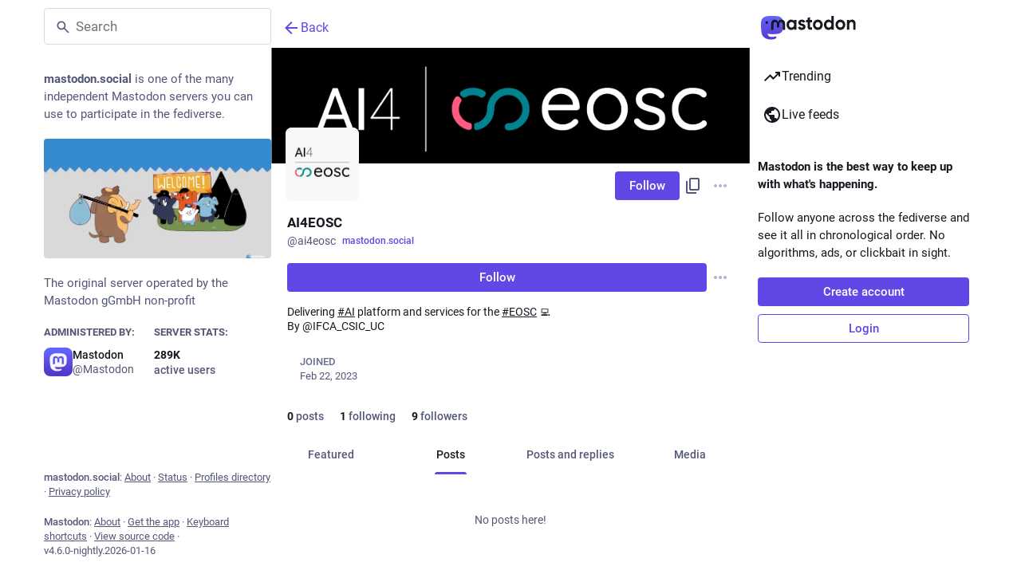

--- FILE ---
content_type: text/javascript; charset=utf-8
request_url: https://mastodon.social/packs/column-xIZk-RN1.js
body_size: 111
content:
var f=Object.defineProperty;var S=(r,o,e)=>o in r?f(r,o,{enumerable:!0,configurable:!0,writable:!0,value:e}):r[o]=e;var n=(r,o,e)=>S(r,typeof o!="symbol"?o+"":o,e);import{j as s}from"./client-ncDLP5Hr.js";import{r as b}from"./index-Dq__EzSu.js";import{x as C,dS as x}from"./poll-NRTnXzJz.js";import{C as w}from"./column_header-BaneETuI.js";import{a}from"./scroll-BygYx8ga.js";class B extends b.PureComponent{constructor(){super(...arguments);n(this,"handleHeaderClick",()=>{const e=this.node.querySelector(".scrollable");e&&(this._interruptScrollAnimation=a(e))});n(this,"handleScroll",C(()=>{typeof this._interruptScrollAnimation<"u"&&this._interruptScrollAnimation()},200));n(this,"setRef",e=>{this.node=e})}scrollTop(){const e=this.node.querySelector(".scrollable");e&&(this._interruptScrollAnimation=a(e))}render(){const{heading:e,icon:c,iconComponent:d,children:h,active:m,hideHeadingOnMobile:t,alwaysShowBackButton:p}=this.props,l=e&&(!t||t&&!x(window.innerWidth)),i=l&&e.replace(/ /g,"-"),u=l&&s.jsx(w,{icon:c,iconComponent:d,active:m,title:e,onClick:this.handleHeaderClick,columnHeaderId:i,showBackButton:p});return s.jsxs("div",{ref:this.setRef,role:"region","aria-labelledby":i,className:"column",onScroll:this.handleScroll,children:[u,h]})}}export{B as C};
//# sourceMappingURL=column-xIZk-RN1.js.map


--- FILE ---
content_type: text/javascript; charset=utf-8
request_url: https://mastodon.social/packs/ready-DpOgoWSg.js
body_size: -225
content:
function r(d){return new Promise((t,n)=>{function c(){let e;try{e=d()}catch(o){n(o);return}typeof(e==null?void 0:e.then)=="function"?e.then(t).catch(n):t()}["interactive","complete"].includes(document.readyState)?c():document.addEventListener("DOMContentLoaded",c)})}export{r};
//# sourceMappingURL=ready-DpOgoWSg.js.map


--- FILE ---
content_type: text/javascript; charset=utf-8
request_url: https://mastodon.social/packs/visualizer-CZlGJ908.js
body_size: 116
content:
import{j as r}from"./client-ncDLP5Hr.js";import{r as d}from"./index-Dq__EzSu.js";import{b as c,c as e,d as o}from"./poll-NRTnXzJz.js";const f=({frequencyBands:t=[],poster:n})=>{var s,a,l;const i=d.useId(),p=c({to:{r:50+((s=t[0])!=null?s:0)*10},config:e.wobbly}),x=c({to:{r:50+((a=t[1])!=null?a:0)*10},config:e.wobbly}),h=c({to:{r:50+((l=t[2])!=null?l:0)*10},config:e.wobbly});return r.jsxs("svg",{className:"audio-player__visualizer",viewBox:"0 0 124 124",xmlns:"http://www.w3.org/2000/svg",children:[r.jsx(o.circle,{opacity:.5,cx:57,cy:62.5,r:p.r,fill:"var(--player-accent-color)"}),r.jsx(o.circle,{opacity:.5,cx:65,cy:57.5,r:x.r,fill:"var(--player-accent-color)"}),r.jsx(o.circle,{opacity:.5,cx:63,cy:66.5,r:h.r,fill:"var(--player-accent-color)"}),r.jsxs("g",{clipPath:"url(#".concat(i,"-clip)"),children:[r.jsx("rect",{x:14,y:14,width:96,height:96,fill:"url(#".concat(i,"-pattern)")}),r.jsx("rect",{x:14,y:14,width:96,height:96,fill:"var(--player-background-color",opacity:.45})]}),r.jsxs("defs",{children:[r.jsx("pattern",{id:"".concat(i,"-pattern"),patternContentUnits:"objectBoundingBox",width:"1",height:"1",children:r.jsx("use",{href:"#".concat(i,"-image")})}),r.jsx("clipPath",{id:"".concat(i,"-clip"),children:r.jsx("rect",{x:14,y:14,width:96,height:96,rx:48,fill:"white"})}),r.jsx("image",{id:"".concat(i,"-image"),href:n,width:1,height:1,preserveAspectRatio:"none"})]})]})};export{f as A};
//# sourceMappingURL=visualizer-CZlGJ908.js.map


--- FILE ---
content_type: text/javascript; charset=utf-8
request_url: https://mastodon.social/packs/limited_account_hint-DGViGO8a.js
body_size: 7351
content:
var O=Object.defineProperty;var G=(s,t,o)=>t in s?O(s,t,{enumerable:!0,configurable:!0,writable:!0,value:o}):s[t]=o;var D=(s,t,o)=>G(s,typeof t!="symbol"?t+"":t,o);import{j as e}from"./client-ncDLP5Hr.js";import{r as d,u as w,a as A,d as B,m as b,k as U}from"./index-Dq__EzSu.js";import{B as z,S as K}from"./column_header-BaneETuI.js";import{n as W,a1 as j,u as v,a as p,dZ as J,L as Y,O as X,o as Q,D as T,bG as V,i as ee,cX as se,cW as ae,M as te,f as oe,cu as ne,I as F,e as ce,aV as ie,aW as le,bJ as R,ah as k,cn as re,co as de,aR as ue,aS as me,af as he,cj as fe,aG as _e,d_ as ge,g as $,A as L,aJ as P,at as pe,b7 as xe}from"./poll-NRTnXzJz.js";import{M as l}from"./message-D1G3aWse.js";import{c as M}from"./index-BREhmZ8d.js";import{H as je}from"./Helmet-B04fq2IE.js";import{u as ve,A as be,a as we}from"./familiar_followers-DQPW9Jx6.js";import{W as Me,I as ye,aI as qe,aK as Ne,aJ as ke,ap as y,aE as q,ad as Te,aM as Ae,V as Ce,U as Se}from"./status_quoted-4VEbjOcK.js";import{F as Fe}from"./formatted_date-BfNzwts5.js";import{i as Re}from"./react-textarea-autosize.browser.esm-DE_t4rlj.js";import{S as Be}from"./close-BNt3WBto.js";import{S as Ee}from"./group-D5aO2apt.js";import{S as De}from"./person-D-eOmer6.js";import{S as Pe}from"./content_copy-ccK-dOCO.js";import{F as Ze}from"./follow_button-ByQ08fHw.js";import{S as He}from"./notifications-vTNdMGQa.js";import{S as $e}from"./notifications_active-fill-k-PgcSbH.js";import{A as Le}from"./avatar_group-BZ5gXygT.js";import{N as x,S,L as Z}from"./short_number-CDVewIj8.js";import{S as Ie,b as Oe,F as Ge}from"./counters-CHYBVvuT.js";function Ue(s){const t=W();return d.useCallback(()=>{var o;s?s():(o=t.location.state)!=null&&o.fromMastodon?t.goBack():t.push("/")},[t,s])}const Ls=({onClick:s})=>{const t=Ue(s),o=e.jsxs("button",{onClick:t,className:"column-back-button",type:"button",children:[e.jsx(j,{id:"chevron-left",icon:K,className:"column-back-button__icon"}),e.jsx(l,{id:"column_back_button.label",defaultMessage:"Back"})]});return e.jsx(z,{children:o})},Is=({className:s,message:t,label:o,url:n})=>e.jsxs("div",{className:M("timeline-hint",s),children:[e.jsx("p",{children:t}),e.jsx("a",{href:n,target:"_blank",rel:"noopener noreferrer",children:o})]}),ze=A({placeholder:{id:"account_note.placeholder",defaultMessage:"Click to add a note"}}),Ke=({initialValue:s,onSubmit:t,wasSaved:o})=>{const n=w(),a=d.useId(),[c,r]=d.useState(s!=null?s:""),f=s===void 0,i=d.useRef(!0),_=d.useCallback(u=>{r(u.target.value)},[]),h=d.useCallback(u=>{u.key==="Escape"?(u.preventDefault(),r(s!=null?s:""),i.current=!1,u.currentTarget.blur()):u.key==="Enter"&&(u.ctrlKey||u.metaKey)&&(u.preventDefault(),t(c),i.current=!1,u.currentTarget.blur())},[s,t,c]),g=d.useCallback(()=>{s!==c&&i.current&&t(c),i.current=!0},[s,t,c]);return e.jsxs("div",{className:"account__header__account-note",children:[e.jsxs("label",{htmlFor:"account-note-".concat(a),children:[e.jsx(l,{id:"account.account_note_header",defaultMessage:"Personal note"})," ",e.jsx("span",{"aria-live":"polite",role:"status",className:"inline-alert",style:{opacity:o?1:0},children:o&&e.jsx(l,{id:"generic.saved",defaultMessage:"Saved"})})]}),f?e.jsx("div",{className:"account__header__account-note__loading-indicator-wrapper",children:e.jsx(Y,{})}):e.jsx(Re,{id:"account-note-".concat(a),className:"account__header__account-note__content",placeholder:n.formatMessage(ze.placeholder),value:c,onChange:_,onKeyDown:h,onBlur:g})]})},We=({accountId:s})=>{const t=v(),o=p(r=>{var f;return(f=r.relationships.get(s))==null?void 0:f.get("note")}),[n,a]=d.useState(!1),c=d.useCallback(r=>{a(!0),t(J({accountId:s,note:r})),setTimeout(()=>{a(!1)},2e3)},[t,s]);return e.jsx(Ke,{initialValue:o,wasSaved:n,onSubmit:c},"".concat(s,"-").concat(o))},Je=s=>d.createElement("svg",{xmlns:"http://www.w3.org/2000/svg",height:24,viewBox:"0 -960 960 960",width:24,...s},d.createElement("path",{d:"M160-80q-33 0-56.5-23.5T80-160v-440q0-33 23.5-56.5T160-680h200v-120q0-33 23.5-56.5T440-880h80q33 0 56.5 23.5T600-800v120h200q33 0 56.5 23.5T880-600v440q0 33-23.5 56.5T800-80H160Zm0-80h640v-440H600q0 33-23.5 56.5T520-520h-80q-33 0-56.5-23.5T360-600H160v440Zm80-80h240v-18q0-17-9.5-31.5T444-312q-20-9-40.5-13.5T360-330q-23 0-43.5 4.5T276-312q-17 8-26.5 22.5T240-258v18Zm320-60h160v-60H560v60Zm-200-60q25 0 42.5-17.5T420-420q0-25-17.5-42.5T360-480q-25 0-42.5 17.5T300-420q0 25 17.5 42.5T360-360Zm200-60h160v-60H560v60ZM440-600h80v-200h-80v200Zm40 220Z"})),Ye=s=>d.createElement("svg",{xmlns:"http://www.w3.org/2000/svg",height:24,viewBox:"0 -960 960 960",width:24,...s},d.createElement("path",{d:"M480-80q-83 0-156-31.5T197-197q-54-54-85.5-127T80-480q0-83 31.5-156T197-763q54-54 127-85.5T480-880q83 0 156 31.5T763-763q54 54 85.5 127T880-480q0 83-31.5 156T763-197q-54 54-127 85.5T480-80Zm0-80q134 0 227-93t93-227q0-7-.5-14.5T799-507q-5 29-27 48t-52 19h-80q-33 0-56.5-23.5T560-520v-40H400v-80q0-33 23.5-56.5T480-720h40q0-23 12.5-40.5T563-789q-20-5-40.5-8t-42.5-3q-134 0-227 93t-93 227h200q66 0 113 47t47 113v40H400v110q20 5 39.5 7.5T480-160Z"})),Xe=({domain:s,username:t,isSelf:o})=>{const n=d.useId(),[a,c]=d.useState(!1),[r,f]=d.useState(!1),i=d.useRef(null),_=d.useCallback(()=>{c(!a)},[a,c]),h=d.useCallback(()=>{f(!r)},[r,f]);return e.jsxs(e.Fragment,{children:[e.jsx("button",{className:M("account__domain-pill",{active:a}),ref:i,onClick:_,"aria-expanded":a,"aria-controls":n,type:"button",children:s}),e.jsx(X,{show:a,rootClose:!0,onHide:_,offset:[5,5],target:i,children:({props:g})=>e.jsxs("div",{...g,role:"region",id:n,className:"account__domain-pill__popout dropdown-animation",children:[e.jsxs("div",{className:"account__domain-pill__popout__header",children:[e.jsx("div",{className:"account__domain-pill__popout__header__icon",children:e.jsx(j,{id:"",icon:Je})}),e.jsx("h3",{children:e.jsx(l,{id:"domain_pill.whats_in_a_handle",defaultMessage:"What's in a handle?"})})]}),e.jsxs("div",{className:"account__domain-pill__popout__handle",children:[e.jsx("div",{className:"account__domain-pill__popout__handle__label",children:o?e.jsx(l,{id:"domain_pill.your_handle",defaultMessage:"Your handle:"}):e.jsx(l,{id:"domain_pill.their_handle",defaultMessage:"Their handle:"})}),e.jsxs("div",{className:"account__domain-pill__popout__handle__handle",children:["@",t,"@",s]})]}),e.jsxs("div",{className:"account__domain-pill__popout__parts",children:[e.jsxs("div",{children:[e.jsx("div",{className:"account__domain-pill__popout__parts__icon",children:e.jsx(j,{id:"",icon:Me})}),e.jsxs("div",{children:[e.jsx("h6",{children:e.jsx(l,{id:"domain_pill.username",defaultMessage:"Username"})}),e.jsx("p",{children:o?e.jsx(l,{id:"domain_pill.your_username",defaultMessage:"Your unique identifier on this server. It’s possible to find users with the same username on different servers."}):e.jsx(l,{id:"domain_pill.their_username",defaultMessage:"Their unique identifier on their server. It’s possible to find users with the same username on different servers."})})]})]}),e.jsxs("div",{children:[e.jsx("div",{className:"account__domain-pill__popout__parts__icon",children:e.jsx(j,{id:"",icon:Ye})}),e.jsxs("div",{children:[e.jsx("h6",{children:e.jsx(l,{id:"domain_pill.server",defaultMessage:"Server"})}),e.jsx("p",{children:o?e.jsx(l,{id:"domain_pill.your_server",defaultMessage:"Your digital home, where all of your posts live. Don’t like this one? Transfer servers at any time and bring your followers, too."}):e.jsx(l,{id:"domain_pill.their_server",defaultMessage:"Their digital home, where all of their posts live."})})]})]})]}),e.jsx("p",{children:o?e.jsx(l,{id:"domain_pill.who_you_are",defaultMessage:"Because your handle says who you are and where you are, people can interact with you across the social web of <button>ActivityPub-powered platforms</button>.",values:{button:u=>e.jsx("button",{onClick:h,className:"link-button",type:"button",children:u})}}):e.jsx(l,{id:"domain_pill.who_they_are",defaultMessage:"Since handles say who someone is and where they are, you can interact with people across the social web of <button>ActivityPub-powered platforms</button>.",values:{button:u=>e.jsx("button",{onClick:h,className:"link-button",type:"button",children:u})}})}),r&&e.jsxs(e.Fragment,{children:[e.jsx("p",{children:e.jsx(l,{id:"domain_pill.activitypub_like_language",defaultMessage:"ActivityPub is like the language Mastodon speaks with other social networks."})}),e.jsx("p",{children:e.jsx(l,{id:"domain_pill.activitypub_lets_connect",defaultMessage:"It lets you connect and interact with people not just on Mastodon, but across different social apps too."})})]})]})})]})};class I extends ye{render(){const{account:t,onAuthorize:o,onReject:n}=this.props;return e.jsxs("div",{className:"follow-request-banner",children:[e.jsx("div",{className:"follow-request-banner__message",children:e.jsx(l,{id:"account.requested_follow",defaultMessage:"{name} has requested to follow you",values:{name:e.jsx(T,{account:t,variant:"simple"})}})}),e.jsxs("div",{className:"follow-request-banner__action",children:[e.jsxs("button",{type:"button",className:"button button-secondary button--confirmation",onClick:o,children:[e.jsx(j,{id:"check",icon:V}),e.jsx(l,{id:"follow_request.authorize",defaultMessage:"Authorize"})]}),e.jsxs("button",{type:"button",className:"button button-secondary button--destructive",onClick:n,children:[e.jsx(j,{id:"times",icon:Be}),e.jsx(l,{id:"follow_request.reject",defaultMessage:"Reject"})]})]})]})}}D(I,"propTypes",{account:Q.record.isRequired});const Qe=(s,{account:t})=>({onAuthorize(){s(ae(t.get("id")))},onReject(){s(se(t.get("id")))}}),Ve=ee(null,Qe)(I),es=s=>d.createElement("svg",{xmlns:"http://www.w3.org/2000/svg",height:24,viewBox:"0 -960 960 960",width:24,...s},d.createElement("path",{d:"M160-360q-50 0-85-35t-35-85q0-50 35-85t85-35v-80q0-33 23.5-56.5T240-760h120q0-50 35-85t85-35q50 0 85 35t35 85h120q33 0 56.5 23.5T800-680v80q50 0 85 35t35 85q0 50-35 85t-85 35v160q0 33-23.5 56.5T720-120H240q-33 0-56.5-23.5T160-200v-160Zm200-80q25 0 42.5-17.5T420-500q0-25-17.5-42.5T360-560q-25 0-42.5 17.5T300-500q0 25 17.5 42.5T360-440Zm240 0q25 0 42.5-17.5T660-500q0-25-17.5-42.5T600-560q-25 0-42.5 17.5T540-500q0 25 17.5 42.5T600-440ZM320-280h320v-80H320v80Zm-80 80h480v-480H240v480Zm240-240Z"})),E=({icon:s=e.jsx(De,{}),label:t,domain:o,roleId:n})=>e.jsxs("div",{className:"account-role","data-account-role-id":n,children:[s,t,o&&e.jsx("span",{className:"account-role__domain",children:o})]}),ss=()=>e.jsx(E,{icon:e.jsx(Ee,{}),label:e.jsx(l,{id:"account.badges.group",defaultMessage:"Group"})}),as=()=>e.jsx(E,{icon:e.jsx(es,{}),label:e.jsx(l,{id:"account.badges.bot",defaultMessage:"Automated"})}),ts=te([s=>s.accounts,(s,t)=>t],(s,t)=>t?s.get(t):void 0);function C(s){const t=p(a=>ts(a,s)),o=v(),n=!!t;return d.useEffect(()=>{s&&!n&&o(oe(s))},[s,n,o]),t}const os=({accountId:s})=>{const t=C(s),o=p(c=>c.meta.get("domain")),n=[];if(!t)return null;t.bot?n.push(e.jsx(as,{},"bot-badge")):t.group&&n.push(e.jsx(ss,{},"group-badge"));const a=t.acct.includes("@")?t.acct.split("@")[1]:o;return t.roles.forEach(c=>{n.push(e.jsx(E,{label:e.jsx("span",{children:c.get("name")}),domain:a,roleId:c.get("id")},"role-badge-".concat(c.get("id"))))}),n.length?e.jsx("div",{className:"account__header__badges",children:n}):null},ns=A({copied:{id:"copy_icon_button.copied",defaultMessage:"Copied to clipboard"}}),cs=({title:s,value:t,className:o})=>{const[n,a]=d.useState(!1),c=v(),r=d.useCallback(()=>{navigator.clipboard.writeText(t),a(!0),c(ne({message:ns.copied})),setTimeout(()=>{a(!1)},700)},[a,t,c]);return e.jsx(F,{className:M(o,n?"copied":"copyable"),title:s,onClick:r,icon:"",iconComponent:Pe})},is=s=>d.createElement("svg",{xmlns:"http://www.w3.org/2000/svg",height:24,viewBox:"0 -960 960 960",width:24,...s},d.createElement("path",{d:"M680-80q-50 0-85-35t-35-85q0-6 3-28L282-392q-16 15-37 23.5t-45 8.5q-50 0-85-35t-35-85q0-50 35-85t85-35q24 0 45 8.5t37 23.5l281-164q-2-7-2.5-13.5T560-760q0-50 35-85t85-35q50 0 85 35t35 85q0 50-35 85t-85 35q-24 0-45-8.5T598-672L317-508q2 7 2.5 13.5t.5 14.5q0 8-.5 14.5T317-452l281 164q16-15 37-23.5t45-8.5q50 0 85 35t35 85q0 50-35 85t-85 35Zm0-80q17 0 28.5-11.5T720-200q0-17-11.5-28.5T680-240q-17 0-28.5 11.5T640-200q0 17 11.5 28.5T680-160ZM200-440q17 0 28.5-11.5T240-480q0-17-11.5-28.5T200-520q-17 0-28.5 11.5T160-480q0 17 11.5 28.5T200-440Zm480-280q17 0 28.5-11.5T720-760q0-17-11.5-28.5T680-800q-17 0-28.5 11.5T640-760q0 17 11.5 28.5T680-720Zm0 520ZM200-480Zm480-280Z"})),m=A({unblock:{id:"account.unblock",defaultMessage:"Unblock @{name}"},mention:{id:"account.mention",defaultMessage:"Mention @{name}"},direct:{id:"account.direct",defaultMessage:"Privately mention @{name}"},unmute:{id:"account.unmute",defaultMessage:"Unmute @{name}"},block:{id:"account.block",defaultMessage:"Block @{name}"},mute:{id:"account.mute",defaultMessage:"Mute @{name}"},report:{id:"account.report",defaultMessage:"Report @{name}"},blockDomain:{id:"account.block_domain",defaultMessage:"Block domain {domain}"},unblockDomain:{id:"account.unblock_domain",defaultMessage:"Unblock domain {domain}"},hideReblogs:{id:"account.hide_reblogs",defaultMessage:"Hide boosts from @{name}"},showReblogs:{id:"account.show_reblogs",defaultMessage:"Show boosts from @{name}"},endorse:{id:"account.endorse",defaultMessage:"Feature on profile"},unendorse:{id:"account.unendorse",defaultMessage:"Don't feature on profile"},add_or_remove_from_list:{id:"account.add_or_remove_from_list",defaultMessage:"Add or Remove from lists"},admin_account:{id:"status.admin_account",defaultMessage:"Open moderation interface for @{name}"},admin_domain:{id:"status.admin_domain",defaultMessage:"Open moderation interface for {domain}"},languages:{id:"account.languages",defaultMessage:"Change subscribed languages"},openOriginalPage:{id:"account.open_original_page",defaultMessage:"Open original page"},removeFromFollowers:{id:"account.remove_from_followers",defaultMessage:"Remove {name} from followers"},confirmRemoveFromFollowersTitle:{id:"confirmations.remove_from_followers.title",defaultMessage:"Remove follower?"},confirmRemoveFromFollowersMessage:{id:"confirmations.remove_from_followers.message",defaultMessage:"{name} will stop following you. Are you sure you want to proceed?"},confirmRemoveFromFollowersButton:{id:"confirmations.remove_from_followers.confirm",defaultMessage:"Remove follower"}}),ls=({accountId:s})=>{const t=w(),{signedIn:o,permissions:n}=ce(),a=C(s),c=p(i=>i.relationships.get(s)),r=v(),f=d.useMemo(()=>{const i=[];if(!a)return i;const _=a.acct!==a.username;if(o&&!a.suspended&&(i.push({text:t.formatMessage(m.mention,{name:a.username}),action:()=>{r(ie(a))}}),i.push({text:t.formatMessage(m.direct,{name:a.username}),action:()=>{r(le(a))}}),i.push(null)),_&&(i.push({text:t.formatMessage(m.openOriginalPage),href:a.url}),i.push(null)),!o)return i;if(c!=null&&c.following&&(c.muting||(c.showing_reblogs?i.push({text:t.formatMessage(m.hideReblogs,{name:a.username}),action:()=>{r(R(a.id,{reblogs:!1}))}}):i.push({text:t.formatMessage(m.showReblogs,{name:a.username}),action:()=>{r(R(a.id,{reblogs:!0}))}}),i.push({text:t.formatMessage(m.languages),action:()=>{r(k({modalType:"SUBSCRIBED_LANGUAGES",modalProps:{accountId:a.id}}))}}),i.push(null)),i.push({text:t.formatMessage(c.endorsed?m.unendorse:m.endorse),action:()=>{c.endorsed?r(re(a.id)):r(de(a.id))}}),i.push({text:t.formatMessage(m.add_or_remove_from_list),action:()=>{r(k({modalType:"LIST_ADDER",modalProps:{accountId:a.id}}))}}),i.push(null)),c!=null&&c.followed_by){const g=()=>{r(k({modalType:"CONFIRM",modalProps:{title:t.formatMessage(m.confirmRemoveFromFollowersTitle),message:t.formatMessage(m.confirmRemoveFromFollowersMessage,{name:e.jsx("strong",{children:a.acct})}),confirm:t.formatMessage(m.confirmRemoveFromFollowersButton),onConfirm:()=>{r(ge({accountId:a.id}))}}}))};i.push({text:t.formatMessage(m.removeFromFollowers,{name:a.username}),action:g,dangerous:!0})}c!=null&&c.muting?i.push({text:t.formatMessage(m.unmute,{name:a.username}),action:()=>{r(ue(a.id))}}):i.push({text:t.formatMessage(m.mute,{name:a.username}),action:()=>{r(me(a))},dangerous:!0}),c!=null&&c.blocking?i.push({text:t.formatMessage(m.unblock,{name:a.username}),action:()=>{r(he(a.id))}}):i.push({text:t.formatMessage(m.block,{name:a.username}),action:()=>{r(fe(a.id))},dangerous:!0}),a.suspended||i.push({text:t.formatMessage(m.report,{name:a.username}),action:()=>{r(qe(a))},dangerous:!0});const h=_?a.acct.split("@")[1]:null;return h&&(i.push(null),c!=null&&c.domain_blocking?i.push({text:t.formatMessage(m.unblockDomain,{domain:h}),action:()=>{r(Ne(h))}}):i.push({text:t.formatMessage(m.blockDomain,{domain:h}),action:()=>{r(ke(a))},dangerous:!0})),((n&y)===y||_&&(n&q)===q)&&(i.push(null),(n&y)===y&&i.push({text:t.formatMessage(m.admin_account,{name:a.username}),href:"/admin/accounts/".concat(a.id)}),_&&(n&q)===q&&i.push({text:t.formatMessage(m.admin_domain,{domain:h}),href:"/admin/instances/".concat(h)})),i},[a,o,n,t,c,r]);return e.jsx(_e,{disabled:f.length===0,items:f,icon:"ellipsis-v",iconComponent:Te})},N=A({enableNotifications:{id:"account.enable_notifications",defaultMessage:"Notify me when @{name} posts"},disableNotifications:{id:"account.disable_notifications",defaultMessage:"Stop notifying me when @{name} posts"},share:{id:"account.share",defaultMessage:"Share @{name}'s profile"},copy:{id:"account.copy",defaultMessage:"Copy link to profile"}}),H=({accountId:s,className:t,noShare:o})=>{const n=p(c=>$(c,s)),a=p(c=>c.meta.get("me"));return e.jsxs("div",{className:M("account__header__buttons",t),children:[!n&&e.jsx(rs,{accountId:s,noShare:o}),s!==a&&e.jsx(ls,{accountId:s})]})},rs=({accountId:s,noShare:t})=>{const o=w(),n=C(s),a=p(g=>g.relationships.get(s)),c=v(),r=d.useCallback(()=>{n&&c(R(n.id,{notify:!(a!=null&&a.notifying)}))},[c,n,a]),f=n==null?void 0:n.url,i=d.useCallback(()=>{f&&navigator.share({url:f})},[f]);if(!n)return null;const _=n.moved&&!(a!=null&&a.following),h=(a==null?void 0:a.requested)||(a==null?void 0:a.following);return e.jsxs(e.Fragment,{children:[!_&&e.jsx(Ze,{accountId:s,className:"account__header__follow-button",labelLength:"long"}),h&&e.jsx(F,{icon:a.notifying?"bell":"bell-o",iconComponent:a.notifying?$e:He,active:a.notifying,title:o.formatMessage(a.notifying?N.disableNotifications:N.enableNotifications,{name:n.username}),onClick:r}),!t&&("share"in navigator?e.jsx(F,{className:"optional",icon:"",iconComponent:is,title:o.formatMessage(N.share,{name:n.username}),onClick:i}):e.jsx(cs,{className:"optional",title:o.formatMessage(N.copy),value:n.url}))]})},ds=({familiarFollowers:s})=>{const t={name1:e.jsx(P,{displayProps:{account:s.at(0),variant:"simple"}}),name2:e.jsx(P,{displayProps:{account:s.at(1),variant:"simple"}}),othersCount:s.length-2};return s.length===1?e.jsx(l,{id:"account.familiar_followers_one",defaultMessage:"Followed by {name1}",values:t}):s.length===2?e.jsx(l,{id:"account.familiar_followers_two",defaultMessage:"Followed by {name1} and {name2}",values:t}):e.jsx(l,{id:"account.familiar_followers_many",defaultMessage:"Followed by {name1}, {name2}, and {othersCount, plural, one {one other you know} other {# others you know}}",values:t})},us=({accountId:s})=>{const{familiarFollowers:t,isLoading:o}=ve({accountId:s});return o||t.length===0?null:e.jsxs("div",{className:"account__header__familiar-followers",children:[e.jsx(Le,{compact:!0,children:t.slice(0,3).map(n=>e.jsx(L,{withLink:!0,account:n,size:28},n.id))}),e.jsx(ds,{familiarFollowers:t})]})},ms=({relationship:s})=>s?e.jsxs("div",{className:"account__header__info",children:[(s.followed_by||s.requested_by)&&e.jsx("span",{className:"relationship-tag",children:e.jsx(hs,{relationship:s})}),s.blocking&&e.jsx("span",{className:"relationship-tag",children:e.jsx(l,{id:"account.blocking",defaultMessage:"Blocking"})}),s.muting&&e.jsx("span",{className:"relationship-tag",children:e.jsx(l,{id:"account.muting",defaultMessage:"Muting"})},"muting"),s.domain_blocking&&e.jsx("span",{className:"relationship-tag",children:e.jsx(l,{id:"account.domain_blocking",defaultMessage:"Blocking domain"})},"domain_blocking")]}):null,hs=({relationship:s})=>s.followed_by&&(s.following||s.requested)?e.jsx(l,{id:"account.mutual",defaultMessage:"You follow each other"}):s.followed_by?e.jsx(l,{id:"account.follows_you",defaultMessage:"Follows you"}):s.requested_by?e.jsx(l,{id:"account.requests_to_follow_you",defaultMessage:"Requests to follow you"}):null,fs=({accountId:s})=>{const t=w(),o=C(s);return o?e.jsxs("div",{className:"account__header__extra__links",children:[e.jsx(x,{to:"/@".concat(o.acct),title:t.formatNumber(o.statuses_count),children:e.jsx(S,{value:o.statuses_count,renderer:Ie})}),e.jsx(x,{exact:!0,to:"/@".concat(o.acct,"/following"),title:t.formatNumber(o.following_count),children:e.jsx(S,{value:o.following_count,renderer:Oe})}),e.jsx(x,{exact:!0,to:"/@".concat(o.acct,"/followers"),title:t.formatNumber(o.followers_count),children:e.jsx(S,{value:o.followers_count,renderer:Ge})})]}):null},_s=()=>e.jsx("div",{className:"account-memorial-banner",children:e.jsx("div",{className:"account-memorial-banner__message",children:e.jsx(l,{id:"account.in_memoriam",defaultMessage:"In Memoriam."})})}),gs=({accountId:s,targetAccountId:t})=>{const o=p(a=>a.accounts.get(s)),n=p(a=>a.accounts.get(t));return e.jsxs("div",{className:"moved-account-banner",children:[e.jsx("div",{className:"moved-account-banner__message",children:e.jsx(l,{id:"account.moved_to",defaultMessage:"{name} has indicated that their new account is now:",values:{name:e.jsx(T,{account:o,variant:"simple"})}})}),e.jsxs("div",{className:"moved-account-banner__action",children:[e.jsxs(Z,{to:"/@".concat(n==null?void 0:n.acct),className:"detailed-status__display-name",children:[e.jsx("div",{className:"detailed-status__display-avatar",children:e.jsx(Ae,{account:n,friend:o})}),e.jsx(T,{account:n})]}),e.jsx(Z,{to:"/@".concat(n==null?void 0:n.acct),className:"button",children:e.jsx(l,{id:"account.go_to_profile",defaultMessage:"Go to profile"})})]})]})},ps=({acct:s})=>e.jsxs("div",{className:"account__section-headline",children:[e.jsx(x,{exact:!0,to:"/@".concat(s,"/featured"),children:e.jsx(l,{id:"account.featured",defaultMessage:"Featured"})}),e.jsx(x,{exact:!0,to:"/@".concat(s),children:e.jsx(l,{id:"account.posts",defaultMessage:"Posts"})}),e.jsx(x,{exact:!0,to:"/@".concat(s,"/with_replies"),children:e.jsx(l,{id:"account.posts_with_replies",defaultMessage:"Posts and replies"})}),e.jsx(x,{exact:!0,to:"/@".concat(s,"/media"),children:e.jsx(l,{id:"account.media",defaultMessage:"Media"})})]}),xs=s=>{const t=s.display_name,o=s.acct===s.username?"".concat(s.username,"@").concat(B):s.acct,n=t.trim().length===0?s.username:t;return"".concat(n," (@").concat(o,")")},Os=({accountId:s,hideTabs:t})=>{const o=v(),n=w(),a=p(u=>u.accounts.get(s)),c=p(u=>u.relationships.get(s)),r=p(u=>$(u,s)),f=d.useCallback(u=>{u.button!==0||u.ctrlKey||u.metaKey||(u.preventDefault(),a&&o(k({modalType:"IMAGE",modalProps:{src:a.avatar,alt:""}})))},[o,a]);if(!a)return null;const i=r||a.suspended,_=!a.acct.includes("@"),h=a.acct.split("@")[0],g=_?B:a.acct.split("@")[1];return e.jsxs("div",{className:"account-timeline__header",children:[!r&&a.memorial&&e.jsx(_s,{}),!r&&a.moved&&e.jsx(gs,{accountId:a.id,targetAccountId:a.moved}),e.jsxs(pe,{className:M("account__header",{inactive:!!a.moved}),children:[!i&&!a.moved&&(c==null?void 0:c.requested_by)&&e.jsx(Ve,{account:a}),e.jsxs("div",{className:"account__header__image",children:[b!==a.id&&c&&e.jsx(ms,{relationship:c}),!i&&e.jsx("img",{src:U?a.header:a.header_static,alt:"",className:"parallax"})]}),e.jsxs("div",{className:"account__header__bar",children:[e.jsxs("div",{className:"account__header__tabs",children:[e.jsx("a",{className:"avatar",href:a.avatar,rel:"noopener",target:"_blank",onClick:f,children:e.jsx(L,{account:i?void 0:a,size:92})}),e.jsx(H,{accountId:s,className:"account__header__buttons--desktop"})]}),e.jsx("div",{className:"account__header__tabs__name",children:e.jsxs("h1",{children:[e.jsx(T,{account:a,variant:"simple"}),e.jsxs("small",{children:[e.jsxs("span",{children:["@",h,e.jsxs("span",{className:"invisible",children:["@",g]})]}),e.jsx(Xe,{username:h!=null?h:"",domain:g!=null?g:"",isSelf:b===a.id}),a.locked&&e.jsx(j,{id:"lock",icon:Ce,"aria-label":n.formatMessage({id:"account.locked_info",defaultMessage:"This account privacy status is set to locked. The owner manually reviews who can follow them."})})]})]})}),e.jsx(os,{accountId:s}),b&&a.id!==b&&!i&&e.jsx(us,{accountId:s}),e.jsx(H,{className:"account__header__buttons--mobile",accountId:s,noShare:!0}),!i&&e.jsxs("div",{className:"account__header__extra",children:[e.jsxs("div",{className:"account__header__bio",children:[b&&a.id!==b&&e.jsx(We,{accountId:s}),e.jsx(be,{accountId:s,className:"account__header__content"}),e.jsxs("div",{className:"account__header__fields",children:[e.jsxs("dl",{children:[e.jsx("dt",{children:e.jsx(l,{id:"account.joined_short",defaultMessage:"Joined"})}),e.jsx("dd",{children:e.jsx(Fe,{value:a.created_at,year:"numeric",month:"short",day:"2-digit"})})]}),e.jsx(we,{fields:a.fields,emojis:a.emojis})]})]}),e.jsx(fs,{accountId:s})]})]})]}),!t&&!r&&e.jsx(ps,{acct:a.acct}),e.jsxs(je,{children:[e.jsx("title",{children:xs(a)}),e.jsx("meta",{name:"robots",content:_&&!a.noindex?"all":"noindex"}),e.jsx("link",{rel:"canonical",href:a.url})]})]})},Gs=({accountId:s})=>{const t=v(),o=d.useCallback(()=>{t(xe({id:s}))},[t,s]);return e.jsxs("div",{className:"limited-account-hint",children:[e.jsx("p",{children:e.jsx(l,{id:"limited_account_hint.title",defaultMessage:"This profile has been hidden by the moderators of {domain}.",values:{domain:B}})}),e.jsx(Se,{onClick:o,children:e.jsx(l,{id:"limited_account_hint.action",defaultMessage:"Show profile anyway"})})]})};export{Os as A,Ls as C,Gs as L,Is as T};
//# sourceMappingURL=limited_account_hint-DGViGO8a.js.map
